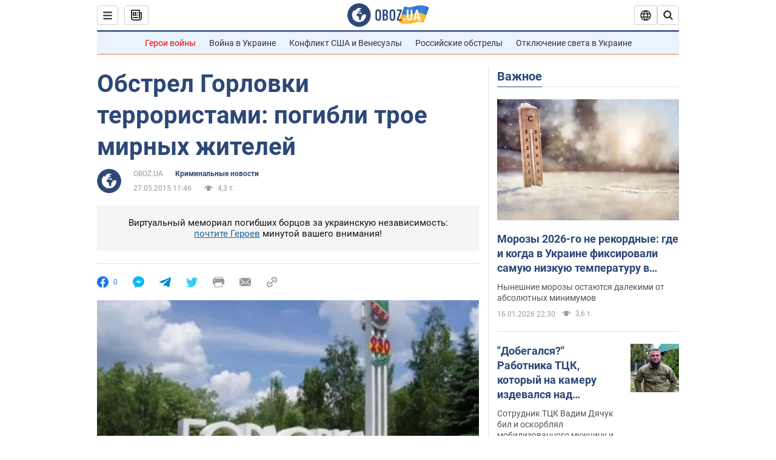

--- FILE ---
content_type: application/x-javascript; charset=utf-8
request_url: https://servicer.idealmedia.io/1418748/1?nocmp=1&sessionId=696ac27f-03ebd&sessionPage=1&sessionNumberWeek=1&sessionNumber=1&scale_metric_1=64.00&scale_metric_2=256.00&scale_metric_3=100.00&cbuster=1768604287438693409730&pvid=42c3e159-8dc0-4ad6-94e6-e1690211d984&implVersion=11&lct=1763555100&mp4=1&ap=1&consentStrLen=0&wlid=95830fc2-5b56-4338-a4ee-391f12e2e2f4&uniqId=06b1e&niet=4g&nisd=false&evt=%5B%7B%22event%22%3A1%2C%22methods%22%3A%5B1%2C2%5D%7D%2C%7B%22event%22%3A2%2C%22methods%22%3A%5B1%2C2%5D%7D%5D&pv=5&jsv=es6&dpr=1&hashCommit=cbd500eb&apt=2015-05-27T11%3A46%3A00&tfre=3726&w=0&h=1&tl=150&tlp=1&sz=0x1&szp=1&szl=1&cxurl=https%3A%2F%2Fincident.obozrevatel.com%2Fcrime%2F27549-v-rezultate-obstrela-terroristami-dnr-gorlovki-pogibli-troe-mirnyih-zhitelej-sredi-nih-11-letnyaya-devochka.htm&ref=&lu=https%3A%2F%2Fincident.obozrevatel.com%2Fcrime%2F27549-v-rezultate-obstrela-terroristami-dnr-gorlovki-pogibli-troe-mirnyih-zhitelej-sredi-nih-11-letnyaya-devochka.htm
body_size: 964
content:
var _mgq=_mgq||[];
_mgq.push(["IdealmediaLoadGoods1418748_06b1e",[
["tsn.ua","11961761","1","Після окупації саме цього міста рф хоче закінчити війну","Переможниця «Битви екстрасенсів», тарологиня Яна Пасинкова передбачила, що Росія планувала вийти до Одеси і після окупації півдня України закінчити війну.","0","","","","9GtkcMH2WQJWCddxzHOpWMlNoRU47bd7gu2jPTA8aRAwTJzDlndJxZG2sYQLxm7SJP9NESf5a0MfIieRFDqB_Kldt0JdlZKDYLbkLtP-Q-XCkqmcC3Qm_rAXD1176tr6",{"i":"https://s-img.idealmedia.io/n/11961761/45x45/96x0x386x386/aHR0cDovL2ltZ2hvc3RzLmNvbS90LzIwMjYtMDEvNTA5MTUzLzlhMjU5ODJiM2ExM2I0YjVhNjViYWFiOTg1ODY2NDBlLmpwZWc.webp?v=1768604287-BybYu36EBLPyMXol5OtsEs2bmz_rvcxCAuPO-HsMXhQ","l":"https://clck.idealmedia.io/pnews/11961761/i/1298901/pp/1/1?h=9GtkcMH2WQJWCddxzHOpWMlNoRU47bd7gu2jPTA8aRAwTJzDlndJxZG2sYQLxm7SJP9NESf5a0MfIieRFDqB_Kldt0JdlZKDYLbkLtP-Q-XCkqmcC3Qm_rAXD1176tr6&utm_campaign=obozrevatel.com&utm_source=obozrevatel.com&utm_medium=referral&rid=d289d015-f32e-11f0-a1d5-d404e6f98490&tt=Direct&att=3&afrd=296&iv=11&ct=1&gdprApplies=0&muid=q0g7Lfws6gWe&st=-300&mp4=1&h2=RGCnD2pppFaSHdacZpvmnoTb7XFiyzmF87A5iRFByjsgNjusZyjGo1rMnMT1hEiOhumDt6a8mN7o5CH77ZLjIg**","adc":[],"sdl":0,"dl":"","category":"Интересное","dbbr":0,"bbrt":0,"type":"e","media-type":"static","clicktrackers":[],"cta":"Читати далі","cdt":"","eventtrackers":[{"url":"https://servicer.idealmedia.io/evt?t=i","method":1,"event":1},{"url":"https://servicer.idealmedia.io/evt?t=j","method":2,"event":1},{"url":"https://servicer.idealmedia.io/evt?t=i\u0026r=1","method":1,"event":2},{"url":"https://servicer.idealmedia.io/evt?t=j\u0026r=1","method":2,"event":2}],"tri":"d28afe75-f32e-11f0-a1d5-d404e6f98490","crid":"11961761"}],],
{"awc":{},"dt":"desktop","ts":"","tt":"Direct","isBot":1,"h2":"RGCnD2pppFaSHdacZpvmnoTb7XFiyzmF87A5iRFByjsgNjusZyjGo1rMnMT1hEiOhumDt6a8mN7o5CH77ZLjIg**","ats":0,"rid":"d289d015-f32e-11f0-a1d5-d404e6f98490","pvid":"42c3e159-8dc0-4ad6-94e6-e1690211d984","iv":11,"brid":32,"muidn":"q0g7Lfws6gWe","dnt":2,"cv":2,"afrd":296,"consent":true,"adv_src_id":39175}]);
_mgqp();
